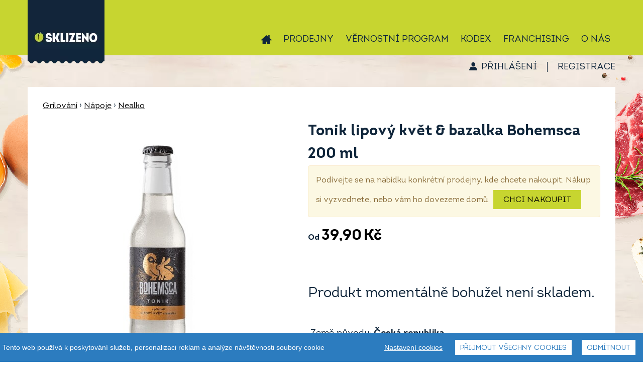

--- FILE ---
content_type: text/html; charset=UTF-8
request_url: https://eshop.sklizeno.cz/tonik-lipovy-kvet-bazalka-bohemsca-200-ml-p807625
body_size: 11289
content:
<!DOCTYPE html>
<html lang="cs" class="no-js">
<head>
<!-- Google Tag Manager -->
<script>(function(w,d,s,l,i){w[l]=w[l]||[];w[l].push({'gtm.start':
new Date().getTime(),event:'gtm.js'});var f=d.getElementsByTagName(s)[0],
j=d.createElement(s),dl=l!='dataLayer'?'&l='+l:'';j.async=true;j.src=
'https://www.googletagmanager.com/gtm.js?id='+i+dl;f.parentNode.insertBefore(j,f);
})(window,document,'script','dataLayer','GTM-KP4FZZM');</script>
<script>
        window.dataLayer = window.dataLayer || [];
        function gtag(){dataLayer.push(arguments);}
        gtag('js', new Date());

        gtag('config', 'TAG_ID');
    </script>
<!-- End Google Tag Manager -->

 <script src="/assets/frb/js/cookieconsent.js?_=4177ce5bad"></script>
 <script src="/assets/frb/js/cookieconsent-local.js?_=4177ce5bad"></script>
    <script>
        (function(){
            var throttle = 0;

            window.onerror = function(message, url, line) {
                throttle++;
                if (throttle > 5) return;

                var headers = new Headers({
                    Accept: 'application/json',
                    'Content-Type': 'application/json',
                });
                fetch('/log-error', { method: 'POST', headers, body: JSON.stringify({
                        message: message,
                        url: url,
                        line: line,
                        window: window.location.href,
                        browser: navigator.userAgent,
                        cookies: document.cookie
                }) });
            };
        })();
    </script>
    <meta charset="utf-8">
    <meta http-equiv="X-UA-Compatible" content="IE=edge">
    <meta name="viewport" content="width=device-width, initial-scale=1">
                                <meta name="description" content="Osv&#x011B;&#x017E;uj&#xED;c&#xED;&#x20;tonik&amp;nbsp&#x3B;s&#x20;p&#x0159;&#xED;chut&#xED;&amp;nbsp&#x3B;lipov&#xE9;ho&amp;nbsp&#x3B;kv&#x011B;tu&#x20;a&#x20;bazalky,&#x20;kter&#xFD;&amp;nbsp&#x3B;obsahuje&amp;nbsp&#x3B;v&#xFD;hradn&#x011B;&amp;nbsp&#x3B;lok&#xE1;ln&#xED;&amp;nbsp&#x3B;suroviny.&#x20;N&#xE1;poj&amp;nbsp&#x3B;je&amp;nbsp&#x3B;pouze...">
<meta property="og&#x3A;title" content="Tonik&#x20;lipov&#xFD;&#x20;kv&#x011B;t&#x20;&amp;&#x20;bazalka&#x20;Bohemsca&#x20;&#x20;200&#x20;ml">
<meta property="og&#x3A;description" content="Osv&#x011B;&#x017E;uj&#xED;c&#xED;&#x20;tonik&amp;nbsp&#x3B;s&#x20;p&#x0159;&#xED;chut&#xED;&amp;nbsp&#x3B;lipov&#xE9;ho&amp;nbsp&#x3B;kv&#x011B;tu&#x20;a&#x20;bazalky,&#x20;kter&#xFD;&amp;nbsp&#x3B;obsahuje&amp;nbsp&#x3B;v&#xFD;hradn&#x011B;&amp;nbsp&#x3B;lok&#xE1;ln&#xED;&amp;nbsp&#x3B;suroviny.&#x20;N&#xE1;poj&amp;nbsp&#x3B;je&amp;nbsp&#x3B;pouze&#x20;pasterov&#xE1;n&amp;nbsp&#x3B;a&amp;nbsp&#x3B;jemn&#x011B;&#x20;vylad&#x011B;n&amp;nbsp&#x3B;&#x0161;petkou&amp;nbsp&#x3B;t&#x0159;tinov&#xE9;ho&#x20;cukru.&#x0D;&#x0A;">
<meta property="og&#x3A;image" content="https&#x3A;&#x2F;&#x2F;eshop.sklizeno.cz&#x2F;data&#x2F;images&#x2F;product&#x2F;800x800&#x2F;807&#x2F;807625_1.jpg&#x3F;-62167222664">
<meta property="og&#x3A;url" content="https&#x3A;&#x2F;&#x2F;eshop.sklizeno.cz&#x2F;tonik-lipovy-kvet-bazalka-bohemsca-200-ml-p807625">
<meta property="og&#x3A;site_name" content="Sklizeno">
                        <title>Tonik lipový květ &amp; bazalka Bohemsca  200 ml | Sklizeno</title>
                <link rel="preload" href="/assets/font/IntroRegular/IntroRegular.woff2?_=4177ce5bad" as="font" type="font/woff2" crossorigin>
        <link rel="preload" href="/assets/font/IntroBold/IntroBold.woff2?_=4177ce5bad" as="font" type="font/woff2" crossorigin>
        <link rel="preload" href="/assets/font/SantEliaScript-Light/SantEliaScript-Light.woff2?_=4177ce5bad" as="font" type="font/woff2" crossorigin>
        <link rel="preload" href="/assets/font/MyFoodMarket/MyFoodMarket.woff2?_=4177ce5bad" as="font" type="font/woff2" crossorigin>
        <link href="/assets/frb/css/frb.min.4177ce5bad.css" media="all" rel="stylesheet">
        <link href="/assets/frb/css/frb_print.css?_=4177ce5bad" media="print" rel="stylesheet">
                                <link rel="apple-touch-icon" sizes="180x180" href="/assets/frb/img/favicon/apple-touch-icon.png?_=4177ce5bad">
        <link rel="icon" type="image/png" sizes="32x32" href="/assets/frb/img/favicon/favicon-32x32.png?_=4177ce5bad">
        <link rel="icon" type="image/png" sizes="16x16" href="/assets/frb/img/favicon/favicon-16x16.png?_=4177ce5bad">
        <link rel="manifest" href="/manifest.json">
        <link rel="mask-icon" href="/assets/frb/img/favicon/safari-pinned-tab.svg?_=4177ce5bad" color="#c7d530">
        <link rel="shortcut icon" href="/assets/frb/img/favicon/favicon.ico?_=4177ce5bad">
        <meta name="msapplication-TileColor" content="#00a300">
        <meta name="msapplication-config" content="/assets/frb/img/favicon/browserconfig.xml?_=4177ce5bad">
        <meta name="theme-color" content="#c7d530">
                <script>
            var dataLayer = dataLayer || []; // Google Tag Manager
                        dataLayer.push({
                'lang': 'cs'
            });
        </script>
        <script async src="https://www.googletagmanager.com/gtag/js?id=UA-44614579"></script>
            <script>
            window.dataLayer = window.dataLayer || [];
            function gtag(){window.dataLayer.push(arguments);}
            gtag('js', new Date());

            gtag('config', 'UA-44614579');
            </script>
            <!-- Google tag (gtag.js) -->
<script async src="https://www.googletagmanager.com/gtag/js?id=G-GDZJ49N5KZ"></script>
<script>
  window.dataLayer = window.dataLayer || [];
  function gtag(){dataLayer.push(arguments);}
  gtag('js', new Date());

  gtag('config', 'G-GDZJ49N5KZ');
</script>
        <script src="/assets/frb/js/frb.min.4177ce5bad.js"></script>
        
        <script>
            //APP.CookiesConsent.init('cs');
            APP.isThisProduction = true;
            $(function() {
                APP.init({"id":1,"code":"CZK","symbol":"K\u010d","symbolBeforeNumber":false});
            });
        </script>
        
        
        <!-- <script src="https://cdn.jsdelivr.net/npm/cookieconsent@3/build/cookieconsent.min.js" data-cfasync="false"></script>
<link rel="stylesheet" type="text/css" href="https://cdn.jsdelivr.net/npm/cookieconsent@3/build/cookieconsent.min.css" /> -->

</head>
<body>

        <!-- Google Tag Manager (noscript) -->
<noscript><iframe src="https://www.googletagmanager.com/ns.html?id=GTM-KP4FZZM"
height="0" width="0" style="display:none;visibility:hidden"></iframe></noscript>
<!-- End Google Tag Manager (noscript) -->
    <!-- Google Tag Manager -->
            <noscript><iframe src="https://www.googletagmanager.com/ns.html?id=GTM-NC9KVPS" height="0" width="0" style="display:none;visibility:hidden"></iframe></noscript>
      <script>
      (function(w,d,s,l,i){w[l]=w[l]||[];w[l].push({'gtm.start':new Date().getTime(),event:'gtm.js'});var f=d.getElementsByTagName(s)[0],j=d.createElement(s),dl=l!='dataLayer'?'&l='+l:'';j.async=true;j.src='https://www.googletagmanager.com/gtm.js?id='+i+dl;f.parentNode.insertBefore(j,f);})(window,document,'script','dataLayer','GTM-NC9KVPS');
      </script>
    <!-- End Google Tag Manager -->
    
    <div class="header-wrapper">
        <div id="header-container" class="header-container">
            <a href="/" class="logo"></a>
            <div class="mobile-icons">
                <span class="mobile-icon mobile-search-toggle" data-toggle="search"><i class="icon-search"></i></span>
                <span class="mobile-icon mobile-cart-toggle" data-toggle="cart"><i class="icon-cart"></i></span>
                <span class="mobile-icon mobile-menu-link" data-toggle="menu"><i class="icon-menu"></i></span>
            </div>

            <div id="header" class="header top-menu">
                <div id="header-content" class="navigation-container">
                    <a href="/" class="logo"></a>

                    <ul class="drop-down-menu">
                        <li class="home">
                            <a href="https://www.sklizeno.cz/o-nas/"><i class="icon-home"></i></a>
                        </li>
                        <li class="menu-user">
                            
    <a href="https://eshop.sklizeno.cz/vernostni-program/prihlasit" id="logged-user" class="">
        Přihlášení
    </a>
    <span class="separator">|</span>
    <a href="https://eshop.sklizeno.cz/vernostni-program/registrace" class="">
        Registrace
    </a>
                        </li>
                                    <li class="">
            <a href="https://www.sklizeno.cz/o-nas/prodejny/">Prodejny</a>
        </li>
                <li class="">
            <a href="https://eshop.sklizeno.cz/vernostni-program">Věrnostní program</a>
        </li>
                <li class="">
            <a href="https://www.sklizeno.cz/o-nas/kodex/">Kodex</a>
        </li>
                <li class="active">
            <a href="https://mojesklizeno.cz/">Franchising</a>
        </li>
                <li class="has-children">
            <a href="#">O nás</a>
            <ul class="sub-menu">
                                    <li><a href="https://www.sklizeno.cz/o-nas/firemni-darkove-balicky/">Firemní dárkové balíčky</a></li>
                                    <li><a href="https://www.sklizeno.cz/o-nas/category/blog/">Novinky</a></li>
                                    <li><a href="https://www.sklizeno.cz/o-nas/category/blog/nase-znacky/">Naše značky</a></li>
                                    <li><a href="https://www.sklizeno.cz/o-nas/category/blog/nasi-dodavatele/">Naši dodavatelé</a></li>
                                    <li><a href="https://www.sklizeno.cz/o-nas/category/recepty/">Recepty</a></li>
                                    <li><a href="https://www.sklizeno.cz/o-nas/darkove-vouchery/">Dárkové vouchery</a></li>
                                    <li><a href="https://www.sklizeno.cz/o-nas/pro-dodavatele/">Pro dodavatele</a></li>
                                    <li><a href="https://www.sklizeno.cz/o-nas/chcete-byt-soucasti-tymu-sklizeno-2/">Kariéra</a></li>
                                    <li><a href="https://www.sklizeno.cz/o-nas/kontakt/">Kontakt</a></li>
                                    <li><a href="https://www.sklizeno.cz/o-nas/pro-media/">Pro média</a></li>
                            </ul>
        </li>
    
                    </ul>

                    <div class="top-cart" id="top_cart">
                                                                            <div id="cart-banner-wrapper" class="cart-wrapper stop-cart-banner">
                                <div id="cart">
                                    <a href="/nakupni-kosik"
   class="cart-content"
   onclick="APP.Analytics.checkoutStep([], 1);">
    <div id="shopping-cart-icon">
        <svg xmlns="http://www.w3.org/2000/svg" width="32px" height="30px" viewBox="0 0 40 38" class="cart">
  <path id="ic_cart" class="icon" d="M1351.43,70.226h-1.31l-2.49,13.849A3.557,3.557,0,0,1,1344.37,87h-21.25a3.548,3.548,0,0,1-3.26-2.925l-2.48-13.841h-0.81a2.608,2.608,0,0,1-2.57-2.646V64.654a2.608,2.608,0,0,1,2.57-2.646h34.85a2.621,2.621,0,0,1,2.58,2.638v2.934A2.608,2.608,0,0,1,1351.43,70.226Zm-23.24,5.614v-2.4a1.456,1.456,0,1,0-2.91,0v8.37a1.456,1.456,0,1,0,2.91,0V75.84Zm4.66,0v-2.4a1.5,1.5,0,0,0-1.45-1.5,1.47,1.47,0,0,0-1.45,1.5v8.37a1.451,1.451,0,1,0,2.9,0V75.84Zm4.69,3.466V73.439a1.47,1.47,0,0,0-1.45-1.5,1.5,1.5,0,0,0-1.45,1.5v8.37a1.451,1.451,0,1,0,2.9,0v-2.5Zm4.67,0V73.439a1.456,1.456,0,1,0-2.91,0v8.37a1.456,1.456,0,1,0,2.91,0v-2.5Zm-4.4-27.945a1.59,1.59,0,0,1,.54-2.144,1.479,1.479,0,0,1,2.07.561l5.2,9.239h-3.51Zm-11.9,7.666h-3.51l5.2-9.248a1.486,1.486,0,0,1,2.07-.561,1.6,1.6,0,0,1,.54,2.144Z" transform="translate(-1314 -49)"/>
</svg>
        <svg xmlns="http://www.w3.org/2000/svg" width="32px" height="30px" viewBox="0 0 40 38" class="cart-hover">
  <path id="ic_cart-hover" class="icon" d="M1351.43,70.226h-1.31l-2.49,13.849A3.557,3.557,0,0,1,1344.37,87h-21.25a3.548,3.548,0,0,1-3.26-2.925l-2.48-13.841h-0.81a2.608,2.608,0,0,1-2.57-2.646V64.654a2.608,2.608,0,0,1,2.57-2.646h34.85a2.621,2.621,0,0,1,2.58,2.638v2.934A2.608,2.608,0,0,1,1351.43,70.226Zm-23.24,5.614v-2.4a1.456,1.456,0,1,0-2.91,0v8.37a1.456,1.456,0,1,0,2.91,0V75.84Zm4.66,0v-2.4a1.5,1.5,0,0,0-1.45-1.5,1.47,1.47,0,0,0-1.45,1.5v8.37a1.451,1.451,0,1,0,2.9,0V75.84Zm4.69,3.466V73.439a1.47,1.47,0,0,0-1.45-1.5,1.5,1.5,0,0,0-1.45,1.5v8.37a1.451,1.451,0,1,0,2.9,0v-2.5Zm4.67,0V73.439a1.456,1.456,0,1,0-2.91,0v8.37a1.456,1.456,0,1,0,2.91,0v-2.5Zm3.7-20.279h-3.51l5.2-9.248a1.486,1.486,0,0,1,2.07-.561,1.6,1.6,0,0,1,.54,2.144Zm-27.1-7.666a1.59,1.59,0,0,1,.54-2.144,1.479,1.479,0,0,1,2.07.561l5.2,9.239h-3.51Z" transform="translate(-1314 -49)"/>
</svg>
        <svg xmlns="http://www.w3.org/2000/svg" width="32px" height="30px" viewBox="0 0 40 38" class="cart-plus">
  <path id="ic_cart-plus" class="icon" d="M1351.43,70.226h-1.31l-2.49,13.849A3.557,3.557,0,0,1,1344.37,87h-21.25a3.548,3.548,0,0,1-3.26-2.925l-2.48-13.841h-0.81a2.608,2.608,0,0,1-2.57-2.646V64.654a2.608,2.608,0,0,1,2.57-2.646h34.85a2.621,2.621,0,0,1,2.58,2.638v2.934A2.608,2.608,0,0,1,1351.43,70.226Zm-12.89,3.813h-2.58V71.446a1.46,1.46,0,1,0-2.92,0v2.593h-2.59a1.461,1.461,0,0,0,0,2.921h2.59v2.593a1.46,1.46,0,1,0,2.92,0V76.96h2.58A1.461,1.461,0,0,0,1338.54,74.038Zm7.37-15.011h-3.51l5.2-9.248a1.486,1.486,0,0,1,2.07-.561,1.6,1.6,0,0,1,.54,2.144Zm-27.1-7.666a1.59,1.59,0,0,1,.54-2.144,1.479,1.479,0,0,1,2.07.561l5.2,9.239h-3.51Z" transform="translate(-1314 -49)"/>
</svg>
    </div>
    <div class="cart-in">
        <div class="pieces">
            0
        </div>
        <div class="total-price">
                            košík je<div>prázdný</div>
                    </div>
    </div>
            <div class="cart-button">
                            <div class="cart-min-order">
                    Minimální nákup: <span><span class="price">150</span>&nbsp;<span class="currency">Kč</span></span>
                </div>
                    </div>
    
</a>
                                </div>
                                <div id="open-cart">
                                </div>
                            </div>
                            
                                            </div>
                                        <div class="cart-content-rolldown-container" id="cart-rolldown" style="display:none">
                        
<table class="table-cart">
                                            <tr>
                        <td colspan="6" id="order-list-error">
                            <div class="msg">Váš košík je zatím prádný</div>
                        </td>
                    </tr>
                                </table>
                                            </div>
                    
                    <div class="top-search" id="top_search">
                        <form method="get" id="f-search" action="&#x2F;vyhledavani" data-search-json="&#x2F;vyhledavani&#x2F;json"><input type="text" name="query" id="searchBox" placeholder="Vyhledejte&#x20;si,&#x20;na&#x20;co&#x20;m&#xE1;te&#x20;chu&#x0165;" value=""><button type="submit" name="submit" id="searchSubmit" value="">Vyhledat</button></form>
                    </div>
                </div>
            </div>
        </div>
    </div>

    <div class="body-container">
        <div class="bg-left"></div>

        <div id="identity">
                        <script>
                $(function() {
                                                                                                                            
                    APP.Address.init('/nakupni-kosik/postranni/dialog/delivery-selection-popup');

                                                                                });
            </script>

            <div class="identity-container">
                
                    <a href="#" id="delivery-address">Vybrat dopravu</a>
        
                    
<div class="header-user">
    
    <a href="https://eshop.sklizeno.cz/vernostni-program/prihlasit" id="logged-user" class="">
        Přihlášení
    </a>
    <span class="separator">|</span>
    <a href="https://eshop.sklizeno.cz/vernostni-program/registrace" class="">
        Registrace
    </a>
</div>
            </div>
        </div>

        <div class="body-wrapper">
            <div class="content-header">
                <div class="categories-toggle" data-toggle="categories">
                    <span>Procházet kategorie</span>
                    <i class="icon"></i>
                </div>
                <div id="cbp-hrmenu" class="cbp-hrmenu clearfix">
                    
<div id="searchForm">
    <div id="search-close"></div>
    <form method="get" id="f-search" action="&#x2F;vyhledavani" data-search-json="&#x2F;vyhledavani&#x2F;json"><input type="text" name="query" id="searchBox" placeholder="Vyhledejte&#x20;si,&#x20;na&#x20;co&#x20;m&#xE1;te&#x20;chu&#x0165;" value=""><button type="submit" name="submit" id="searchSubmit" value="">Vyhledat</button></form>
</div>
<ul>
    
                                                                                                                                                                                                                                                                                                                                                                                                                                                                                                                                                                                                                            
                            
            <li class="link">
                <a href="/pekarna-cukrarna-c9" class="pekarna-cukrarna vertical ">
                    <span>Pekárna cukrárna</span>
                    <span class="mobile-category-expand" data-toggle="subcategory"></span>
                </a>
                <div class="cbp-hrsub">
                                            <div class="cbp-hrsub-inner single">
                            <div>
                                <ul>
                                                                                                                    <li>
                                            <a href="/slane-pecivo-c62">
                                                <i class="icon-angle_right"></i>
                                                <span>
                                                    Slané pečivo
                                                </span>
                                            </a>
                                        </li>
                                                                                                                    <li>
                                            <a href="/chleb-c70">
                                                <i class="icon-angle_right"></i>
                                                <span>
                                                    Chléb
                                                </span>
                                            </a>
                                        </li>
                                                                                                                    <li>
                                            <a href="/sladke-pecivo-c56">
                                                <i class="icon-angle_right"></i>
                                                <span>
                                                    Sladké pečivo
                                                </span>
                                            </a>
                                        </li>
                                                                                                                    <li>
                                            <a href="/bezlepkove-slane-pecivo-c68">
                                                <i class="icon-angle_right"></i>
                                                <span>
                                                    Bezlepkové slané pečivo
                                                </span>
                                            </a>
                                        </li>
                                                                                                                    <li>
                                            <a href="/bezlepkovy-chleb-c67">
                                                <i class="icon-angle_right"></i>
                                                <span>
                                                    Bezlepkový chléb
                                                </span>
                                            </a>
                                        </li>
                                                                                                                    <li>
                                            <a href="/bezlepkove-sladke-pecivo-c69">
                                                <i class="icon-angle_right"></i>
                                                <span>
                                                    Bezlepkové sladké pečivo
                                                </span>
                                            </a>
                                        </li>
                                                                                                                    <li>
                                            <a href="/dezerty-a-dorty-c95">
                                                <i class="icon-angle_right"></i>
                                                <span>
                                                    Dezerty a dorty
                                                </span>
                                            </a>
                                        </li>
                                                                                                                    <li>
                                            <a href="/makronky-c96">
                                                <i class="icon-angle_right"></i>
                                                <span>
                                                    Makronky
                                                </span>
                                            </a>
                                        </li>
                                                                                                                    <li>
                                            <a href="/trvanlive-pecivo-c97">
                                                <i class="icon-angle_right"></i>
                                                <span>
                                                    Trvanlivé pečivo
                                                </span>
                                            </a>
                                        </li>
                                                                                                                    <li>
                                            <a href="/chlebicky-c246">
                                                <i class="icon-angle_right"></i>
                                                <span>
                                                    Chlebíčky
                                                </span>
                                            </a>
                                        </li>
                                                                    </ul>
                            </div>
                        </div>
                                    </div>
            </li>
                                                                                                                                                                                                                                                                                                                                                                                                                                                                                                                        
                            
            <li class="link">
                <a href="/mleko-vejce-c5" class="mleko-vejce vertical ">
                    <span>Mléko vejce</span>
                    <span class="mobile-category-expand" data-toggle="subcategory"></span>
                </a>
                <div class="cbp-hrsub">
                                            <div class="cbp-hrsub-inner single">
                            <div>
                                <ul>
                                                                                                                    <li>
                                            <a href="/jogurty-a-sladke-tvarohy-c59">
                                                <i class="icon-angle_right"></i>
                                                <span>
                                                    Jogurty a sladké tvarohy
                                                </span>
                                            </a>
                                        </li>
                                                                                                                    <li>
                                            <a href="/mleko-maslo-smetana-c63">
                                                <i class="icon-angle_right"></i>
                                                <span>
                                                    Mléko, máslo, smetana
                                                </span>
                                            </a>
                                        </li>
                                                                                                                    <li>
                                            <a href="/mlecne-a-kysane-napoje-c65">
                                                <i class="icon-angle_right"></i>
                                                <span>
                                                    Mléčné a kysané nápoje
                                                </span>
                                            </a>
                                        </li>
                                                                                                                    <li>
                                            <a href="/tvarohy-a-pomazanky-c80">
                                                <i class="icon-angle_right"></i>
                                                <span>
                                                    Tvarohy a pomazánky
                                                </span>
                                            </a>
                                        </li>
                                                                                                                    <li>
                                            <a href="/syry-c98">
                                                <i class="icon-angle_right"></i>
                                                <span>
                                                    Sýry
                                                </span>
                                            </a>
                                        </li>
                                                                                                                    <li>
                                            <a href="/vejce-a-majonezy-c39">
                                                <i class="icon-angle_right"></i>
                                                <span>
                                                    Vejce a majonézy
                                                </span>
                                            </a>
                                        </li>
                                                                    </ul>
                            </div>
                        </div>
                                    </div>
            </li>
                                                                                                                                                                                                                                                                                                                                                                                                                                                                                                                                                                    
                            
            <li class="link">
                <a href="/maso-uzeniny-c6" class="maso-uzeniny vertical ">
                    <span>Maso uzeniny</span>
                    <span class="mobile-category-expand" data-toggle="subcategory"></span>
                </a>
                <div class="cbp-hrsub">
                                            <div class="cbp-hrsub-inner single">
                            <div>
                                <ul>
                                                                                                                    <li>
                                            <a href="/drubezi-maso-c78">
                                                <i class="icon-angle_right"></i>
                                                <span>
                                                    Drůbeží maso
                                                </span>
                                            </a>
                                        </li>
                                                                                                                    <li>
                                            <a href="/veprove-maso-c48">
                                                <i class="icon-angle_right"></i>
                                                <span>
                                                    Vepřové maso
                                                </span>
                                            </a>
                                        </li>
                                                                                                                    <li>
                                            <a href="/vyzrale-hovezi-c51">
                                                <i class="icon-angle_right"></i>
                                                <span>
                                                    Vyzrálé hovězí
                                                </span>
                                            </a>
                                        </li>
                                                                                                                    <li>
                                            <a href="/ryby-c66">
                                                <i class="icon-angle_right"></i>
                                                <span>
                                                    Ryby
                                                </span>
                                            </a>
                                        </li>
                                                                                                                    <li>
                                            <a href="/sunky-a-salamy-c139">
                                                <i class="icon-angle_right"></i>
                                                <span>
                                                    Šunky a salámy
                                                </span>
                                            </a>
                                        </li>
                                                                                                                    <li>
                                            <a href="/parky-a-klobasy-c140">
                                                <i class="icon-angle_right"></i>
                                                <span>
                                                    Párky a klobásy
                                                </span>
                                            </a>
                                        </li>
                                                                                                                    <li>
                                            <a href="/slanina-spek-a-uzena-masa-c141">
                                                <i class="icon-angle_right"></i>
                                                <span>
                                                    Slanina, špek a uzená masa
                                                </span>
                                            </a>
                                        </li>
                                                                                                                    <li>
                                            <a href="/sadlo-skvarky-c142">
                                                <i class="icon-angle_right"></i>
                                                <span>
                                                    Sádlo, škvarky
                                                </span>
                                            </a>
                                        </li>
                                                                                                                    <li>
                                            <a href="/ostatni-c61">
                                                <i class="icon-angle_right"></i>
                                                <span>
                                                    Ostatní
                                                </span>
                                            </a>
                                        </li>
                                                                    </ul>
                            </div>
                        </div>
                                    </div>
            </li>
                                                                                                                                                                                                                                                
                            
            <li class="link">
                <a href="/ovoce-zelenina-c8" class="ovoce-zelenina vertical ">
                    <span>Ovoce zelenina</span>
                    <span class="mobile-category-expand" data-toggle="subcategory"></span>
                </a>
                <div class="cbp-hrsub">
                                            <div class="cbp-hrsub-inner single">
                            <div>
                                <ul>
                                                                                                                    <li>
                                            <a href="/cerstve-ovoce-c52">
                                                <i class="icon-angle_right"></i>
                                                <span>
                                                    Čerstvé ovoce
                                                </span>
                                            </a>
                                        </li>
                                                                                                                    <li>
                                            <a href="/cerstva-zelenina-c53">
                                                <i class="icon-angle_right"></i>
                                                <span>
                                                    Čerstvá zelenina
                                                </span>
                                            </a>
                                        </li>
                                                                                                                    <li>
                                            <a href="/nakladana-a-susena-zelenina-c109">
                                                <i class="icon-angle_right"></i>
                                                <span>
                                                    Nakládaná a sušená zelenina
                                                </span>
                                            </a>
                                        </li>
                                                                    </ul>
                            </div>
                        </div>
                                    </div>
            </li>
                                                                                                                                                                                                                                                                                                                                                                                                                                                                                                                                                                                                                                                            
                            
            <li class="link">
                <a href="/rychla-jidla-c10" class="rychla-jidla vertical ">
                    <span>Rychlá jídla</span>
                    <span class="mobile-category-expand" data-toggle="subcategory"></span>
                </a>
                <div class="cbp-hrsub">
                                            <div class="cbp-hrsub-inner single">
                            <div>
                                <ul>
                                                                                                                    <li>
                                            <a href="/sladke-svaciny-c115">
                                                <i class="icon-angle_right"></i>
                                                <span>
                                                    Sladké svačiny
                                                </span>
                                            </a>
                                        </li>
                                                                                                                    <li>
                                            <a href="/zeleninove-salaty-c75">
                                                <i class="icon-angle_right"></i>
                                                <span>
                                                    Zeleninové saláty
                                                </span>
                                            </a>
                                        </li>
                                                                                                                    <li>
                                            <a href="/slane-kolace-quiche-c72">
                                                <i class="icon-angle_right"></i>
                                                <span>
                                                    Slané koláče, quiche
                                                </span>
                                            </a>
                                        </li>
                                                                                                                    <li>
                                            <a href="/sendvice-c74">
                                                <i class="icon-angle_right"></i>
                                                <span>
                                                    Sendviče
                                                </span>
                                            </a>
                                        </li>
                                                                                                                    <li>
                                            <a href="/ohrej-a-snez-c107">
                                                <i class="icon-angle_right"></i>
                                                <span>
                                                    Ohřej a sněz
                                                </span>
                                            </a>
                                        </li>
                                                                                                                    <li>
                                            <a href="/svacinove-pomazanky-c71">
                                                <i class="icon-angle_right"></i>
                                                <span>
                                                    Svačinové pomazánky
                                                </span>
                                            </a>
                                        </li>
                                                                                                                    <li>
                                            <a href="/cerstve-testoviny-pesta-omacky-c108">
                                                <i class="icon-angle_right"></i>
                                                <span>
                                                    Čerstvé těstoviny, pesta, omáčky
                                                </span>
                                            </a>
                                        </li>
                                                                                                                    <li>
                                            <a href="/vyvary-c106">
                                                <i class="icon-angle_right"></i>
                                                <span>
                                                    Vývary
                                                </span>
                                            </a>
                                        </li>
                                                                                                                    <li>
                                            <a href="/knedliky-testa-c105">
                                                <i class="icon-angle_right"></i>
                                                <span>
                                                    Knedlíky, těsta
                                                </span>
                                            </a>
                                        </li>
                                                                    </ul>
                            </div>
                        </div>
                                    </div>
            </li>
                                                                                                                                                                                                                                                                                                                                                                                                                                                                            
                            
            <li class="link">
                <a href="/zdrave-mlsani-c4" class="zdrave-mlsani vertical ">
                    <span>Zdravé mlsání</span>
                    <span class="mobile-category-expand" data-toggle="subcategory"></span>
                </a>
                <div class="cbp-hrsub">
                                            <div class="cbp-hrsub-inner single">
                            <div>
                                <ul>
                                                                                                                    <li>
                                            <a href="/suche-plody-a-superfoods-c28">
                                                <i class="icon-angle_right"></i>
                                                <span>
                                                    Suché plody a superfoods
                                                </span>
                                            </a>
                                        </li>
                                                                                                                    <li>
                                            <a href="/fit-tycinky-c38">
                                                <i class="icon-angle_right"></i>
                                                <span>
                                                    Fit tyčinky
                                                </span>
                                            </a>
                                        </li>
                                                                                                                    <li>
                                            <a href="/susenky-c20">
                                                <i class="icon-angle_right"></i>
                                                <span>
                                                    Sušenky
                                                </span>
                                            </a>
                                        </li>
                                                                                                                    <li>
                                            <a href="/cokolada-c35">
                                                <i class="icon-angle_right"></i>
                                                <span>
                                                    Čokoláda
                                                </span>
                                            </a>
                                        </li>
                                                                                                                    <li>
                                            <a href="/bonbony-c31">
                                                <i class="icon-angle_right"></i>
                                                <span>
                                                    Bonbony
                                                </span>
                                            </a>
                                        </li>
                                                                                                                    <li>
                                            <a href="/zvykacky-c174">
                                                <i class="icon-angle_right"></i>
                                                <span>
                                                    Žvýkačky
                                                </span>
                                            </a>
                                        </li>
                                                                                                                    <li>
                                            <a href="/tycinky-a-chipsy-c30">
                                                <i class="icon-angle_right"></i>
                                                <span>
                                                    Tyčinky a chipsy
                                                </span>
                                            </a>
                                        </li>
                                                                    </ul>
                            </div>
                        </div>
                                    </div>
            </li>
                                                                                                                                                                                                                                                                                            
                            
            <li class="link">
                <a href="/zdravi-a-diety-c143" class="zdravi-a-diety vertical ">
                    <span>Zdraví a&nbsp;diety</span>
                    <span class="mobile-category-expand" data-toggle="subcategory"></span>
                </a>
                <div class="cbp-hrsub">
                                            <div class="cbp-hrsub-inner single">
                            <div>
                                <ul>
                                                                                                                    <li>
                                            <a href="/bio-c144">
                                                <i class="icon-angle_right"></i>
                                                <span>
                                                    BIO
                                                </span>
                                            </a>
                                        </li>
                                                                                                                    <li>
                                            <a href="/bez-lepku-c150">
                                                <i class="icon-angle_right"></i>
                                                <span>
                                                    Bez lepku
                                                </span>
                                            </a>
                                        </li>
                                                                                                                    <li>
                                            <a href="/raw-c155">
                                                <i class="icon-angle_right"></i>
                                                <span>
                                                    RAW
                                                </span>
                                            </a>
                                        </li>
                                                                                                                    <li>
                                            <a href="/vegan-c156">
                                                <i class="icon-angle_right"></i>
                                                <span>
                                                    Vegan
                                                </span>
                                            </a>
                                        </li>
                                                                    </ul>
                            </div>
                        </div>
                                    </div>
            </li>
                                                                                                                                                                                                                                                                                                                                                                                                                                                                                                                                                                                                                                                                                                                                                                                                                                                                                                                                    
                            
            <li class="link">
                <a href="/trvanlive-potraviny-c3" class="trvanlive-potraviny vertical ">
                    <span>Trvanlivé potraviny</span>
                    <span class="mobile-category-expand" data-toggle="subcategory"></span>
                </a>
                <div class="cbp-hrsub">
                                            <div class="cbp-hrsub-inner single">
                            <div>
                                <ul>
                                                                                                                    <li>
                                            <a href="/musli-a-vlocky-c36">
                                                <i class="icon-angle_right"></i>
                                                <span>
                                                    Müsli a vločky
                                                </span>
                                            </a>
                                        </li>
                                                                                                                    <li>
                                            <a href="/kase-a-cerealie-c17">
                                                <i class="icon-angle_right"></i>
                                                <span>
                                                    Kaše a cereálie
                                                </span>
                                            </a>
                                        </li>
                                                                                                                    <li>
                                            <a href="/pufovane-vyrobky-c16">
                                                <i class="icon-angle_right"></i>
                                                <span>
                                                    Pufované výrobky
                                                </span>
                                            </a>
                                        </li>
                                                                                                                    <li>
                                            <a href="/ovocne-presnidavky-c93">
                                                <i class="icon-angle_right"></i>
                                                <span>
                                                    Ovocné přesnídávky
                                                </span>
                                            </a>
                                        </li>
                                                                                                                    <li>
                                            <a href="/dzemy-medy-sladke-kremy-c27">
                                                <i class="icon-angle_right"></i>
                                                <span>
                                                    Džemy, medy, sladké krémy
                                                </span>
                                            </a>
                                        </li>
                                                                                                                    <li>
                                            <a href="/ready-to-cook-polotovary-c47">
                                                <i class="icon-angle_right"></i>
                                                <span>
                                                    Ready to cook, polotovary
                                                </span>
                                            </a>
                                        </li>
                                                                                                                    <li>
                                            <a href="/horcice-kecupy-protlaky-c41">
                                                <i class="icon-angle_right"></i>
                                                <span>
                                                    Hořčice, kečupy, protlaky
                                                </span>
                                            </a>
                                        </li>
                                                                                                                    <li>
                                            <a href="/omacky-dipy-chutney-c24">
                                                <i class="icon-angle_right"></i>
                                                <span>
                                                    Omáčky, dipy, chutney
                                                </span>
                                            </a>
                                        </li>
                                                                                                                    <li>
                                            <a href="/mouky-a-obiloviny-c19">
                                                <i class="icon-angle_right"></i>
                                                <span>
                                                    Mouky a obiloviny
                                                </span>
                                            </a>
                                        </li>
                                                                                                                    <li>
                                            <a href="/ryze-a-lusteniny-c23">
                                                <i class="icon-angle_right"></i>
                                                <span>
                                                    Rýže a luštěniny
                                                </span>
                                            </a>
                                        </li>
                                                                                                                    <li>
                                            <a href="/testoviny-c26">
                                                <i class="icon-angle_right"></i>
                                                <span>
                                                    Těstoviny
                                                </span>
                                            </a>
                                        </li>
                                                                                                                    <li>
                                            <a href="/nakladane-delikatesy-c29">
                                                <i class="icon-angle_right"></i>
                                                <span>
                                                    Nakládané delikatesy
                                                </span>
                                            </a>
                                        </li>
                                                                                                                    <li>
                                            <a href="/cukr-a-sul-c33">
                                                <i class="icon-angle_right"></i>
                                                <span>
                                                    Cukr a sůl
                                                </span>
                                            </a>
                                        </li>
                                                                                                                    <li>
                                            <a href="/oleje-a-octy-c40">
                                                <i class="icon-angle_right"></i>
                                                <span>
                                                    Oleje a octy
                                                </span>
                                            </a>
                                        </li>
                                                                                                                    <li>
                                            <a href="/koreni-a-dochucovadla-c42">
                                                <i class="icon-angle_right"></i>
                                                <span>
                                                    Koření a dochucovadla
                                                </span>
                                            </a>
                                        </li>
                                                                                                                    <li>
                                            <a href="/pastiky-c138">
                                                <i class="icon-angle_right"></i>
                                                <span>
                                                    Paštiky
                                                </span>
                                            </a>
                                        </li>
                                                                                                                    <li>
                                            <a href="/darkove-balicky-c162">
                                                <i class="icon-angle_right"></i>
                                                <span>
                                                    Dárkové balíčky
                                                </span>
                                            </a>
                                        </li>
                                                                    </ul>
                            </div>
                        </div>
                                    </div>
            </li>
                                                                                                                                                                                                                                                                                                                                                                                                                                                                                                                                                                                                                                                            
                            
            <li class="link">
                <a href="/svet-napoju-c2" class="svet-napoju vertical ">
                    <span>Svět nápojů</span>
                    <span class="mobile-category-expand" data-toggle="subcategory"></span>
                </a>
                <div class="cbp-hrsub">
                                            <div class="cbp-hrsub-inner single">
                            <div>
                                <ul>
                                                                                                                    <li>
                                            <a href="/voda-c21">
                                                <i class="icon-angle_right"></i>
                                                <span>
                                                    Voda
                                                </span>
                                            </a>
                                        </li>
                                                                                                                    <li>
                                            <a href="/ochucene-napoje-c18">
                                                <i class="icon-angle_right"></i>
                                                <span>
                                                    Ochucené nápoje
                                                </span>
                                            </a>
                                        </li>
                                                                                                                    <li>
                                            <a href="/limonady-c14">
                                                <i class="icon-angle_right"></i>
                                                <span>
                                                    Limonády
                                                </span>
                                            </a>
                                        </li>
                                                                                                                    <li>
                                            <a href="/ovocne-napoje-a-mosty-c83">
                                                <i class="icon-angle_right"></i>
                                                <span>
                                                    Ovocné nápoje a mošty
                                                </span>
                                            </a>
                                        </li>
                                                                                                                    <li>
                                            <a href="/fit-a-rostlinne-napoje-c43">
                                                <i class="icon-angle_right"></i>
                                                <span>
                                                    Fit a rostlinné nápoje
                                                </span>
                                            </a>
                                        </li>
                                                                                                                    <li>
                                            <a href="/sirupy-c32">
                                                <i class="icon-angle_right"></i>
                                                <span>
                                                    Sirupy
                                                </span>
                                            </a>
                                        </li>
                                                                                                                    <li>
                                            <a href="/fresh-a-smoothie-c104">
                                                <i class="icon-angle_right"></i>
                                                <span>
                                                    Fresh a smoothie
                                                </span>
                                            </a>
                                        </li>
                                                                                                                    <li>
                                            <a href="/kava-a-kavoviny-c37">
                                                <i class="icon-angle_right"></i>
                                                <span>
                                                    Káva a kávoviny
                                                </span>
                                            </a>
                                        </li>
                                                                                                                    <li>
                                            <a href="/caje-c34">
                                                <i class="icon-angle_right"></i>
                                                <span>
                                                    Čaje
                                                </span>
                                            </a>
                                        </li>
                                                                                                                    <li>
                                            <a href="/piva-a-cidery-c25">
                                                <i class="icon-angle_right"></i>
                                                <span>
                                                    Piva a cidery
                                                </span>
                                            </a>
                                        </li>
                                                                                                                    <li>
                                            <a href="/vina-a-sekty-c22">
                                                <i class="icon-angle_right"></i>
                                                <span>
                                                    Vína a sekty
                                                </span>
                                            </a>
                                        </li>
                                                                                                                    <li>
                                            <a href="/destilaty-a-likery-c15">
                                                <i class="icon-angle_right"></i>
                                                <span>
                                                    Destiláty a likéry
                                                </span>
                                            </a>
                                        </li>
                                                                    </ul>
                            </div>
                        </div>
                                    </div>
            </li>
                                                                                                                                                                                                                                                                                                                                                                                                                                                                                                                                                                    
                            
            <li class="link">
                <a href="/domacnost-a-hygiena-c11" class="domacnost-a-hygiena vertical ">
                    <span>Domácnost a hygiena</span>
                    <span class="mobile-category-expand" data-toggle="subcategory"></span>
                </a>
                <div class="cbp-hrsub">
                                            <div class="cbp-hrsub-inner single">
                            <div>
                                <ul>
                                                                                                                    <li>
                                            <a href="/pece-o-telo-c87">
                                                <i class="icon-angle_right"></i>
                                                <span>
                                                    Péče o tělo
                                                </span>
                                            </a>
                                        </li>
                                                                                                                    <li>
                                            <a href="/mydla-c86">
                                                <i class="icon-angle_right"></i>
                                                <span>
                                                    Mýdla
                                                </span>
                                            </a>
                                        </li>
                                                                                                                    <li>
                                            <a href="/hygienicke-potreby-c88">
                                                <i class="icon-angle_right"></i>
                                                <span>
                                                    Hygienické potřeby
                                                </span>
                                            </a>
                                        </li>
                                                                                                                    <li>
                                            <a href="/dentalni-hygiena-c89">
                                                <i class="icon-angle_right"></i>
                                                <span>
                                                    Dentální hygiena
                                                </span>
                                            </a>
                                        </li>
                                                                                                                    <li>
                                            <a href="/podpora-imunity-c114">
                                                <i class="icon-angle_right"></i>
                                                <span>
                                                    Podpora imunity
                                                </span>
                                            </a>
                                        </li>
                                                                                                                    <li>
                                            <a href="/uklid-c85">
                                                <i class="icon-angle_right"></i>
                                                <span>
                                                    Úklid
                                                </span>
                                            </a>
                                        </li>
                                                                                                                    <li>
                                            <a href="/nadobi-c84">
                                                <i class="icon-angle_right"></i>
                                                <span>
                                                    Nádobí
                                                </span>
                                            </a>
                                        </li>
                                                                                                                    <li>
                                            <a href="/prani-c81">
                                                <i class="icon-angle_right"></i>
                                                <span>
                                                    Praní
                                                </span>
                                            </a>
                                        </li>
                                                                                                                    <li>
                                            <a href="/krmivo-pro-mazlicky-c90">
                                                <i class="icon-angle_right"></i>
                                                <span>
                                                    Krmivo pro mazlíčky
                                                </span>
                                            </a>
                                        </li>
                                                                                                                    <li>
                                            <a href="/darkove-poukazy-c113">
                                                <i class="icon-angle_right"></i>
                                                <span>
                                                    Dárkové poukazy
                                                </span>
                                            </a>
                                        </li>
                                                                    </ul>
                            </div>
                        </div>
                                    </div>
            </li>
                                    <li class="search">
        <a href="#" id="search-open" class="vertical"><i class="icon-search"></i></a>
    </li>
</ul>
                </div>

                                            </div>
                                    <div class="content-container">
                <div class="content-container-header">
                                                        </div>

                

                            <div class="clearfix mb-3n">
                            <div class="product-breadcrumb-wrapper">
                    
    <div class="product-breadcrumb">
                    <a href="/grilovani-c187">Grilování</a>
                            &rsaquo;
                                <a href="/napoje-c203">Nápoje</a>
                            &rsaquo;
                                <a href="/nealko-c206">Nealko</a>
                        </div>
                </div>
            
            <div class="product-img-wrapper">
                <div class="product-img information-wrapper">
                    <div class="product-image-detail">
                        


                        <div class="magnify" data-zoom-url="/data/images/product/800x800/807/807625_1.jpg?-62167222664">
                            <img alt="Tonik&#x20;lipov&#xFD;&#x20;kv&#x011B;t&#x20;&amp;&#x20;bazalka&#x20;Bohemsca&#x20;&#x20;200&#x20;ml" class="small" src="&#x2F;data&#x2F;images&#x2F;product&#x2F;498x498&#x2F;807&#x2F;807625_1.jpg&#x3F;-62167222664">
                        </div>

                        

<div id="tdi-detail-product-count-36888" class="product-count-info product-count-info-eshop  hidden">
    <div class="product-count-info-label-one">
        Máte <span class="product-count-info-label-decorative">v košíku</span>
    </div>
    </div>                    </div>
                </div>

                

<div class="product-info preview-product" data-analytics="{&quot;id&quot;:36888,&quot;name&quot;:&quot;Tonik lipov\u00fd kv\u011bt &amp; bazalka Bohemsca  200 ml&quot;,&quot;brand&quot;:&quot;&quot;,&quot;category&quot;:&quot;Nealko&quot;,&quot;price&quot;:0,&quot;slug&quot;:&quot;tonik-lipovy-kvet-bazalka-bohemsca-200-ml&quot;,&quot;productCode&quot;:&quot;807625&quot;,&quot;stock_type&quot;:&quot;ks&quot;,&quot;base_unit&quot;:&quot;ml&quot;,&quot;base_amount&quot;:200,&quot;is_saleable_by_piece&quot;:false,&quot;piece_weight&quot;:null,&quot;piece_price&quot;:0}">
    <h1>
        Tonik lipový květ &amp; bazalka Bohemsca  200 ml
    </h1>

        <div class="msg warning catalogue-info" >
        Podívejte se na nabídku konkrétní prodejny, kde chcete nakoupit. Nákup si vyzvednete, nebo vám ho dovezeme domů.
        <a class="btn want-shopping" onclick="APP.Address.open()" >Chci nakoupit</a>
    </div>

    <div class="prices price-values-36888">
                                                             
                
        
                <strong class="current-price ">
            Od <span class="price">39,90</span>&nbsp;<span class="currency">Kč</span>
        </strong>

        
                
        <div class="amount-info" >
                        </div>
        </div>

    
                            <div class="not-saleable">
                Produkt momentálně bohužel není skladem.
            </div>
            
                                <dl class="product-attributes first">
            <dt>
                Země původu:
            </dt>
            <dd>
                Česká republika
            </dd>
        </dl>
        <dl class="product-attributes product-categories">
        <dt>Kategorie:</dt>
        <dd>
            <div class="product-breadcrumb-wrapper">
                
    <div class="product-breadcrumb">
                    <a href="/grilovani-c187">Grilování</a>
                            &rsaquo;
                                <a href="/napoje-c203">Nápoje</a>
                            &rsaquo;
                                <a href="/nealko-c206">Nealko</a>
                        </div>
            </div>
        </dd>
    </dl>

            <div class="nutritions-short" data-toggle="ui-tooltip" title="Jednotky jsou uvedeny na obsah celého balení. Procentuální hodnoty jsou vypočteny z doporučené denní dávky pro příjem 8368 kJ (2000 kCal)">
            <div class="nutritions">
                                                            <div class="nutrition nutrition-eshop_energie-kj">
                            <span class="nutrition-name">
                                Energie
                            </span>
                            <div class="nutrition-amount">
                                <span class="bold">
                                    200&nbsp;<span class="unit">kJ</span>
                                </span>
                                <br>
                                2.3&nbsp;%
                            </div>
                        </div>
                                                                                                                    <div class="nutrition nutrition-eshop_sacharidy">
                            <span class="nutrition-name">
                                Sacharidy
                            </span>
                            <div class="nutrition-amount">
                                <span class="bold">
                                    11.4&nbsp;<span class="unit">g</span>
                                </span>
                                <br>
                                4.2&nbsp;%
                            </div>
                        </div>
                                                                                    </div>
        </div>
    </div>
            </div>

            
<div class="product-description">
    <ul>
                    <li><a href="#popis">Popis</a></li>
                                            <li><a href="#atribut-1">Složení</a></li>
                                                <li><a href="#atribut-2">Alergeny</a></li>
                                                <li><a href="#atribut-3">O výrobci</a></li>
                                                <li><a href="#atribut-4">Skladování</a></li>
                                        <li><a href="#nutricni-hodnoty">Nutriční hodnoty</a></li>
            </ul>
            <div id="popis">
            <p>Osvěžující tonik&nbsp;s příchutí&nbsp;lipového&nbsp;květu a bazalky, který&nbsp;obsahuje&nbsp;výhradně&nbsp;lokální&nbsp;suroviny. Nápoj&nbsp;je&nbsp;pouze pasterován&nbsp;a&nbsp;jemně vyladěn&nbsp;špetkou&nbsp;třtinového cukru.</p>

        </div>
                            <div id="atribut-1">
                                    Voda, Třtinový cukr, E290 - Oxid uhličitý, Extrakt bazalky, Extrakt lipového květu, Zázvorový extrakt, Přírodní aroma, Chinin, Regulátor kyselosti, E330 - Kyselina citronová, Zahušťovadlo, E440 - Pektiny.
                            </div>
                                <div id="atribut-2">
                                    Neobsahuje alergeny. 
                            </div>
                                <div id="atribut-3">
                                    BOHEMSCA je značka českých BIO limonád a toniků. Vyrábíme certifikované bio limonády a sirupy ze 100% přírodních ingrediencí té nejvyšší kvality doladěné špetkou bylinek nebo koření. A to vše bez konzervantů, aromat, sladidel a barviv. Zavzpomínejte s Bohemsca limonádami a sirupy na bezstarostné dětství a nekončící prázdniny a vychutnejte si moderní pojetí této tradice. Pro dospělé i děti. Pro nevšední zážitky ve všedních dnech. Pro každou legraci, ale i pro chvilky vážnosti. Pro moderní život s kapkou nostalgie.
                            </div>
                                <div id="atribut-4">
                                    Skladujte při teplotě do 25 °C.
                            </div>
                        <div id="nutricni-hodnoty">
            <table>
                <tr>
                    <th>Název</th>
                    <th class="center">na&nbsp;100&nbsp;<span class="unit">ml</span></th>
                                    </tr>
                                    <tr>
                        <td>Energie</td>
                        <td class="center">
                            100
                            <span class="unit">kJ</span>
                        </td>
                                            </tr>
                                    <tr>
                        <td>Energie</td>
                        <td class="center">
                            24
                            <span class="unit">kcal</span>
                        </td>
                                            </tr>
                                    <tr>
                        <td>Sacharidy</td>
                        <td class="center">
                            5.7
                            <span class="unit">g</span>
                        </td>
                                            </tr>
                                    <tr>
                        <td>Cukry v sacharidech</td>
                        <td class="center">
                            5.7
                            <span class="unit">g</span>
                        </td>
                                            </tr>
                            </table>
        </div>
    </div>        </div>
    
    <script>
        $(function() {
            
            APP.Analytics.productDetail({"id":36888,"name":"Tonik lipov\u00fd kv\u011bt & bazalka Bohemsca  200 ml","brand":"","category":"Nealko","price":0,"slug":"tonik-lipovy-kvet-bazalka-bohemsca-200-ml","productCode":"807625","stock_type":"ks","base_unit":"ml","base_amount":200,"is_saleable_by_piece":false,"piece_weight":null,"piece_price":0});

                        APP.Analytics.detailRemarketing('36888', 0);
            APP.FBRemarketing.view({"content_name":"Tonik lipov\u00fd kv\u011bt & bazalka Bohemsca  200 ml","content_category":"Nealko","content_ids":[36888],"content_type":"product","value":0,"currency":"CZK"});
        });
    </script>
            </div>

            <div id="dialog" class="hidden">
                <p class="dialog-content-p">
                  <span class="dialog-query"></span>
                </p>
            </div>

            <div class="scroll-to-top" id="js-scroll">
                <div class="icon-up"></div>
                Zpět na začátek
            </div>

                            <script src="/assets/js/top-search.js?_=4177ce5bad"></script>

                                    </div>

        <div id="footer">
    <div class="container footer-content">
        <div class="footer-left">
            <h3><span class="em">Maily</span> plné novinek</h3>
            <p>Buďte první, kdo se dozví o novinkách<br />a speciálních akcích.</p>
            <form action="https://sklizeno.us20.list-manage.com/subscribe/post?u=e4b6ed7fced450cb9b1ecdf93&amp;id=d17df6bbbb" method="post" id="mc-embedded-subscribe-form" name="mc-embedded-subscribe-form" class="validate" target="_blank" novalidate>
                <input type="email" name="EMAIL" placeholder="Vaše e-mailová adresa" class="required">
                <input type="text" name="FNAME" placeholder="Vaše jméno">
                <input type="text" name="LNAME" placeholder="Vaše příjmení">
                <div class="form-element-container form-element-container--checkbox">
                    <input type="checkbox" id="gdpr_29680" name="gdpr[29680]" value="Y" class="av-checkbox ">
                    <div class="label">
                        <label for="gdpr_29680">
                            <div>Souhlasím se zasíláním newsletteru</div>
                        </label>
                    </div>
                </div>
                <div style="position: absolute; left: -5000px;" aria-hidden="true"><input type="text" name="b_e4b6ed7fced450cb9b1ecdf93_d17df6bbbb" tabindex="-1" value=""></div>
                <button type="submit" onClick="_gaq.push(['_trackEvent', 'Newsletter', 'Subscribe', 'Yes']);" name="subscribe">Odebírat</button>
            </form>
            <nav class="social-navigation" role="navigation" aria-label="Menu sociálních odkazů v patičce">
                <div class="menu-socialni-site-container">
                    <ul id="menu-socialni-site" class="social-links-menu">
                        <li><a target="_blank" href="https://cs-cz.facebook.com/sklizeno/"><img src="/assets/frb/img/facebookWeb.png" alt="Facebook"></a></li>
                        <li><a target="_blank" href="https://www.instagram.com/sklizeno/"><img src="/assets/frb/img/instagramWeb.png" alt="Instagram"></a></li>
                        <li><a target="_blank" href="https://www.youtube.com/channel/UCjv5KvOR1c5uI-v_9TcGIvA/featured"><img src="/assets/frb/img/YouTubeWeb.png" alt="YouTube"></a></li>
                    </ul>
                </div>
            </nav>
        </div>
        <div class="footer-middle">
        <h3><span class="em">Rádi vám</span> poradíme</h3>
        <div class="middleFlex">
            <div class="footerColumn">
                <h4>Pro zákazníky</h4>
                <div class="textwidget">
                    <a href="mailto:info@sklizeno.cz">info@sklizeno.cz</a><br>
                    <!--(Po-Pá, 8:00-17:00)<br>
                    +420 733 141 277-->
                </div>
            </div>
            <div class="footerColumn">
                <h4>Pro dodavatele</h4>
                <div class="textwidget"><a href="mailto:sortiment@sklizeno.cz">sortiment@sklizeno.cz</a></div>
            </div>
            <div class="footerColumn">
                <h4>Kariéra</h4>
                <div class="textwidget"><a href="mailto:prace@sklizeno.cz">prace@sklizeno.cz</a></div>
            </div>
            <div class="footerColumn">
                <h4>Marketing</h4>
                <div class="textwidget"><a href="mailto:marketing@vasepekarna.cz">marketing@vasepekarna.cz</a></div>
            </div>
            <div class="footerColumn">
                <h4>Franchising</h4>
                <div class="textwidget"><a href="mailto:franchising@vasepekarna.cz">franchising@vasepekarna.cz</a></div>
            </div>
            <div class="footerColumn bottomColumn">
                <div class="widget">
                    <ul>
                        <li><a class="footerBottomLink" href="https://eshop.sklizeno.cz/cookies">Cookies</a></li>
                    </ul>
                </div>
            </div>
            <div class="footerColumn bottomColumn">
                <div class="widget">
                    <ul>
                        <li><a class="footerBottomLink" href="https://eshop.sklizeno.cz/zpracovani-osobnich-udaju">Ochrana osobních údajů</a></li>
                    </ul>
                </div>
            </div>
            <div class="footerColumn">
            </div>
        </div>
        </div>
    </div>

    <div class="container legal">
        <div class="copyright">
            &copy; 2025 <strong>Vaše pekárna a.s.</strong>
        </div>
        <div class="eetNotice">
        Podle zákona o evidenci tržeb je prodávající povinen vystavit kupujícímu účtenku. Zároveň je povinen zaevidovat přijatou tržbu u správce daně online; v případě technického výpadku pak nejpozději do 48 hodin.
        </div>
    </div>
</div>        <div class="bg-right"></div>
    </div>
     <script src="/assets/frb/js/cart-rolldown.js?_=4177ce5bad"></script>
     
</body>
</html>


--- FILE ---
content_type: text/css
request_url: https://eshop.sklizeno.cz/assets/frb/css/frb_print.css?_=4177ce5bad
body_size: -62
content:
@page {
    margin: 1cm;
}

.no-print,
#header,
#narrow-banner,
.scrollable-holder,
#footer,
.breadcrumbs,
.product-bar,
.form-buy,
.large {
    display: none;
}

img {
    border: none !important;
}


--- FILE ---
content_type: application/javascript
request_url: https://eshop.sklizeno.cz/assets/frb/js/cart-rolldown.js?_=4177ce5bad
body_size: -25
content:
    $("#cart-banner-wrapper").hover(function(){
        $("#cart-rolldown").show();
        $("#cart-rolldown").animate({
            "max-height": "800px"
        }, 500, function(){});
    }, function(){
        if($("#cart-rolldown:hover").length > 0) return;
        $("#cart-rolldown").animate({
            "max-height": "0"
        }, 150, function(){
            $("#cart-rolldown").hide();
        });
        
    });   
    $("#cart-rolldown").mouseleave(function(){
        $("#cart-rolldown").animate({
            "max-height": "0"
        }, 150, function(){
            $("#cart-rolldown").hide();
        });
    });

--- FILE ---
content_type: application/javascript
request_url: https://eshop.sklizeno.cz/assets/frb/js/cookieconsent-local.js?_=4177ce5bad
body_size: 1994
content:
function purgeCookies(){
  //console.log("purging cookies...");
  var consentCookie = ccgetCookie('cconsent');
  var purgeAnalytics = true;
  var purgeMarketing = true;
  if(consentCookie != null){
    var sliced = consentCookie.slice(-1);
    if(sliced == ";") consentCookie = consentCookie.slice(0,-1);
    var decoded = JSON.parse(consentCookie);
    purgeAnalytics = !(decoded.categories.analytics.wanted);
    purgeMarketing = !(decoded.categories.marketing.wanted);
  }
  
  if(purgeAnalytics){
    /*document.cookie = '_ga=; Max-Age=0; path=/; domain=.sklizeno.cz';
    document.cookie = '_gid=; Max-Age=0; path=/; domain=.sklizeno.cz';
    document.cookie = '_ga=; Max-Age=0; path=/; domain=.eshop.sklizeno.cz';
    document.cookie = '_gid=; Max-Age=0; path=/; domain=.eshop.sklizeno.cz';
    document.cookie = '_gid=; Max-Age=0; path=/; domain=.sklizeno.cz';*/
  }
  if(purgeMarketing){
    document.cookie = '_fbp=; Max-Age=0; path=/; domain=.sklizeno.cz';
    document.cookie = '_fbp=; Max-Age=0; path=/; domain=.eshop.sklizeno.cz';
    document.cookie = 'IDE=; Max-Age=0; path=/; domain=.doubleclick.net';
    document.cookie = '_gcl_au=; Max-Age=0; path=/; domain=.sklizeno.cz';
    document.cookie = '_gcl_au=; Max-Age=0; path=/; domain=.eshop.sklizeno.cz';
    document.cookie = 'CONSENT=; Max-Age=0; path=/; domain=.google.com';
  }
}
purgeCookies();
document.addEventListener("DOMContentLoaded", function(event) {
  setTimeout(function(){purgeCookies();}, 1000);
  setTimeout(function(){purgeCookies();}, 4000);
});
function ccgetCookie(cname) {
  var cookies = ` ${document.cookie}`.split(";");
  var val = "";
  for (var i = 0; i < cookies.length; i++) {
    var cookie = cookies[i].split("=");
    if (cookie[0] == ` ${cname}`) {
      return cookie[1];
    }
  }
  return null;
}
 
 
 window.CookieConsent.init({
    // More link URL on bar
    modalMainTextMoreLink: null,
    // How lond to wait until bar comes up
    barTimeout: 500,
    // Look and feel
    theme: {
      barColor: '#2C7CBF',
      barTextColor: '#FFF',
      barMainButtonColor: '#FFF',
      barMainButtonTextColor: '#2C7CBF',
      modalMainButtonColor: '#4285F4',
      modalMainButtonTextColor: '#FFF',
    },
    language: {
      // Current language
      current: 'cs',
      locale: {
        en: {
          barMainText: 'Tento web používá k poskytování služeb, personalizaci reklam a analýze návštěvnosti soubory cookie',
          barLinkSetting: 'Nastavení cookies',
          barBtnAcceptAll: 'Přijmout všechny cookies',
          barBtnRejectAll: 'Odmítnout',
          modalMainTitle: 'Nastavení cookies',
          modalMainText: 'Cookies jsou malé datové soubory, které se ukládají v počítači nebo v mobilním zařízení, když navštěvujete webovou stránku. Soubory cookie jsou široce využívány poskytovateli online služeb, protože usnadňují a urychlují interakci mezi uživateli a webovými stránkami, umožňují zlepšit cílení a relevanci reklam, sbírat analytická data a celkově poskytnou návštěvníkům webu lepší zážitek',
          modalBtnSave: 'Uložit zvolené nastavení',
          modalBtnAcceptAll: 'Přijmout všechny cookies a zavřít',
          modalAffectedSolutions: 'Ovlivněné služby',
          learnMore: 'Více informací',
          on: 'Povolit',
          off: 'Zakázat',
        }
      }
    },
    // List all the categories you want to display
    categories: {
      // Unique name
      // This probably will be the default category
      necessary: {
        // The cookies here are necessary and category cant be turned off.
        // Wanted config value  will be ignored.
        needed: true,
        // The cookies in this category will be let trough.
        // This probably should be false if not necessary category
        wanted: true,
        // If the checkbox is on or off at first run.
        checked: true,
        // Language settings for categories
        language: {
          locale: {
            cs: {
              name: 'Nezbytné cookies',
              description: 'Tyto cookies jsou nezbytné pro fungování jednotlivých částí webu, jako je např. zapamatování přihlášení, ukládání produktů do košíku, nebo chat s podporou.',
            }
          }
        }
      },
      marketing: {
        needed: false,
        wanted: true,
        // If the checkbox is on or off at first run.
        checked: false,
        // Language settings for categories
        language: {
          locale: {
            cs: {
              name: 'Marketingové cookies',
              description: 'Tyto cookies pomáhají zajistit zobrazování relevantnějších reklamních sdělení. Bez těchto cookies je možné, že uvidíte reklamu, která pro vás není zajímavá.',
            }
          }
        }
      },
      analytics: {
        needed: false,
        wanted: true,
        // If the checkbox is on or off at first run.
        checked: false,
        // Language settings for categories
        language: {
          locale: {
            cs: {
              name: 'Analytické cookies',
              description: 'Tyto cookies slouží ke sledování a vyhodnocování pohybu uživatelů po webu a jejich interakcí s ním.',
            }
          }
        }
      }
    },
    // List actual services here
    services: {
      // Unique name
      ga: {
        // Existing category Unique name
        // This example shows how to block Google Analytics
        category: 'analytics',
        type: 'localcookie',
        search: 'analytics',
        cookies: [
          {
            // Known cookie name.
            name: '_gid',
            domain: '.sklizeno.cz'
          },
          {
            // Regex matching cookie name.
            name: /^_ga/,
            domain: '.sklizeno.cz'
          },
          {
            // Regex matching cookie name.
            name: /^_ga/,
            domain: 'eshop.sklizeno.cz'
          }
        ],
        language: {
          locale: {
            cs: {
              name: 'Google Analytics'
            }
          }
        }
      },
      hotjar: {
        // Existing category Unique name
        // This example shows how to block Google Analytics
        category: 'analytics',
        type: 'wrapped',
        search: 'analytics',
        cookies: [
          {
            // Regex matching cookie name.
            name: /^_hj/,
            domain: '.sklizeno.cz'
          }
        ],
        language: {
          locale: {
            cs: {
              name: 'Hotjar'
            }
          }
        }
      },
      doubleclick: {
        // Existing category Unique name
        // This example shows how to block Google Analytics
        category: 'marketing',
        type: 'dynamic-script',
        search: 'nosearchdoubleclick',
        cookies: [
          {
            // Regex matching cookie name.
            name: /^__SECURE/,
            domain: `.${window.location.hostname}`
          },
          {
            // Regex matching cookie name.
            name: /^__SECURE/,
            domain: `.google.cz`
          },
          {
            // Regex matching cookie name.
            name: /^__SECURE/,
            domain: `.google.com`
          }
        ],
        language: {
          locale: {
            cs: {
              name: 'Doubleclick, Google Ads'
            }
          }
        }
      },
      fb: {
        // Existing category Unique name
        // This example shows how to block Google Analytics
        category: 'marketing',
        type: 'dynamic-script',
        search: 'nosearchfacebook',
        cookies: [
          {
            // Regex matching cookie name.
            name: /^_fb/,
            domain: `.${window.location.hostname}`
          }
        ],
        language: {
          locale: {
            cs: {
              name: 'Facebook'
            }
          }
        }
      }
    }
  });

--- FILE ---
content_type: application/javascript
request_url: https://eshop.sklizeno.cz/assets/js/top-search.js?_=4177ce5bad
body_size: 73
content:
var searchButton = document.getElementById('top_search_button');

if (searchButton) {
    var topSearch = document.getElementById('top_search');
    var searchInput = document.getElementById('top_search_input');

    searchButton.addEventListener('click', function(event) {
        var isOpen = topSearch.classList.contains('open');

        if (!isOpen) {
            event.preventDefault();
            topSearch.classList.add('open');
        } else if (!searchInput.value.trim()) {
            event.preventDefault();
            alert("Zadejte prosím alespoň dva znaky");
        }
    });
}